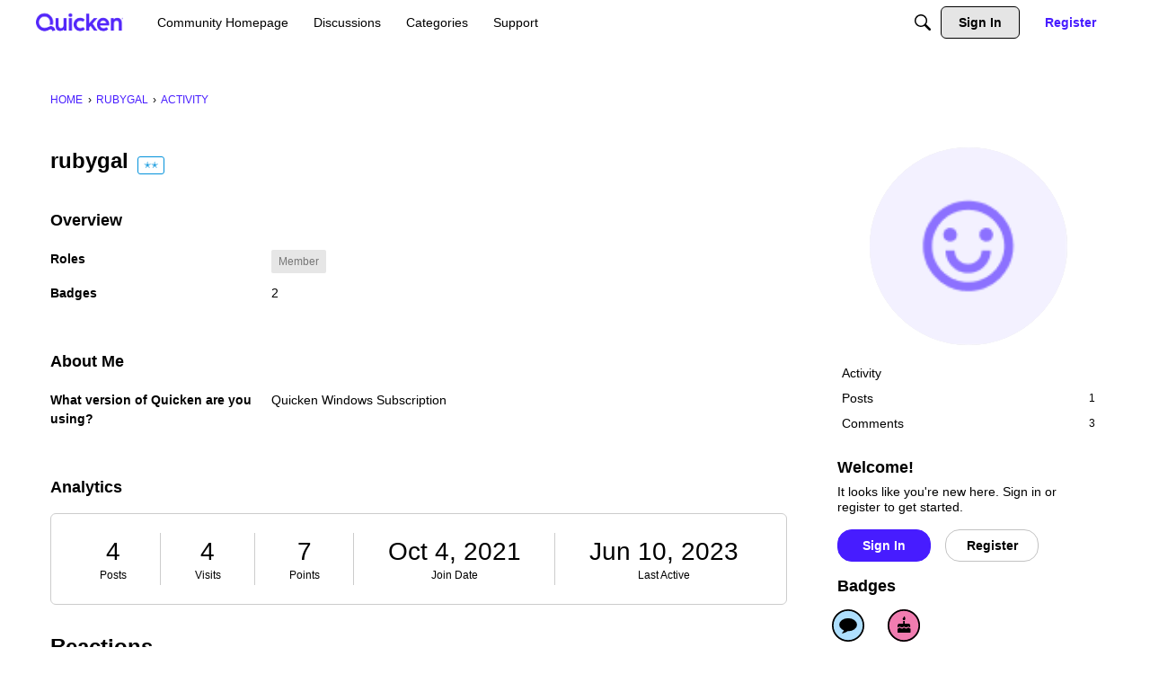

--- FILE ---
content_type: application/x-javascript
request_url: https://community.quicken.com/dist/v2/forum/chunks/addons/badges/Badge.variables.p_f18uIS.min.js
body_size: -201
content:
import"../../../vendor/vendor/react-core.c73_GU-I.min.js";import{f as a,bJ as e,bK as i}from"../../../entries/forum.CI0AiTKJ.min.js";const r=a(()=>e("badges",new i({"sizing.width":"profile.badges.size.width"})));export{r as b};


--- FILE ---
content_type: application/x-javascript
request_url: https://community.quicken.com/dist/v2/forum/chunks/addons/dashboard/MembersSearchDomain.BYnf1unI.min.js
body_size: -144
content:
const __vite__mapDeps=(i,m=__vite__mapDeps,d=(m.f||(m.f=["../lavendermoon/forum.C3DnEfh2.css"])))=>i.map(i=>d[i]);
import{S as e,_ as o}from"../../../entries/forum.CI0AiTKJ.min.js";const _=new e("members",()=>o(()=>import("./MembersSearchDomain.loadable.Dn8dH-Q4.min.js"),__vite__mapDeps([0]),import.meta.url));export{_ as M};
